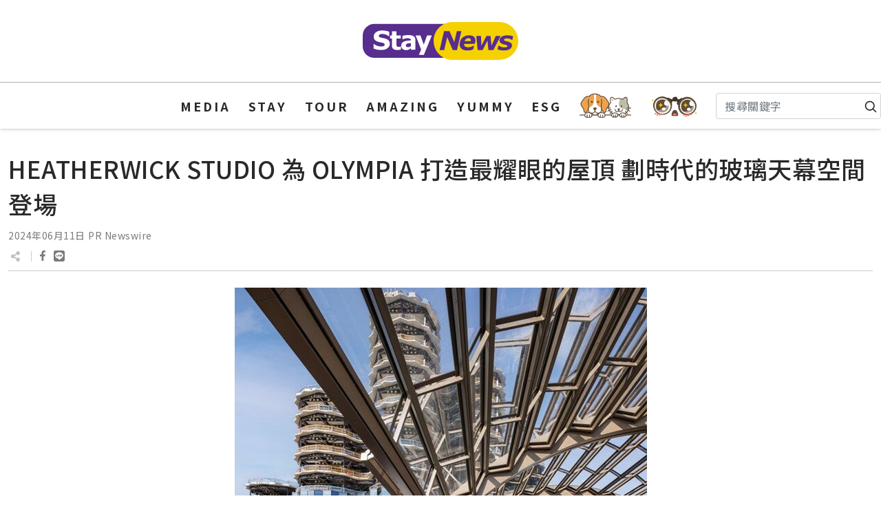

--- FILE ---
content_type: text/html; charset=utf-8
request_url: https://staynews.net/Details/other/d6cb41d810d0986e081e345980b6d858
body_size: 9123
content:

<!doctype html>
<html lang="zh-TW">
<head>
	
	<meta charset="utf-8" />
	<meta name="viewport" content="width=device-width, initial-scale=1" />
	<link rel="icon" href="/favicon.ico" type="/Images/x-icon" />
	<title>HEATHERWICK STUDIO &#28858; OLYMPIA &#25171;&#36896;&#26368;&#32768;&#30524;&#30340;&#23627;&#38914; &#21123;&#26178;&#20195;&#30340;&#29627;&#29827;&#22825;&#24149;&#31354;&#38291;&#30331;&#22580; | STAY NEWS</title>
	<link rel="alternate" href="https://staynews.net/" hreflang="zh-TW" />
	
	<meta name="robots" content="index,follow,noarchive,max-image-preview:large" />
	<meta name="description" content="- 13 &#20740;&#33521;&#37770;&#37325;&#22609;&#20659;&#32113; &#36880;&#27493;&#23526;&#29694;&#20523;&#25958;&#26368;&#26032;&#30340;&#25991;&#21270;&#21644;&#23067;&#27138;&#22320;&#27161;   &#20523;&#25958;2024&#24180;6&#26376;11&#26085; /&#32654;&#36890;&#31038;/ -- &#30001; Yoo Capital &#21644; DFl &#30332;&#23637;&#12289;&#20523;&#25958;&#26368;&#23439;&#22823;&#30340;&#37325;&#24314;&#38917;&#30446; Olympia&#65292;&#20170;&#22825;&#20844;&#24067;&#30001;&#20840;&#29699;&#30693;&#21517;&#30340; Heatherwick Studio &#35373;&#35336;&#30340;&#21123;..." />
	<meta name="keywords" content="&#32654;&#36890;&#31038;,PRNewswire,Olympia" />
	<meta name="author" content="STAY NEWS" />
	<meta name="publisher" content="STAY NEWS" />
	<meta name="classification" content="MEDIA, STAY, TOUR, AMAZING, YUMMY, PETS">
	<meta name="copyright" content="STAY NEWS">
	<meta name="distribution" content="Global">
	<meta name="language" content="zh-TW">
	
	<meta property="og:url" content="https://staynews.net/Details/other/d6cb41d810d0986e081e345980b6d858" />
	<meta property="og:type" content="article" />
	<meta property="og:title" content="HEATHERWICK STUDIO &#28858; OLYMPIA &#25171;&#36896;&#26368;&#32768;&#30524;&#30340;&#23627;&#38914; &#21123;&#26178;&#20195;&#30340;&#29627;&#29827;&#22825;&#24149;&#31354;&#38291;&#30331;&#22580;" />
	<meta property="og:description" content="HEATHERWICK STUDIO &#28858; OLYMPIA &#25171;&#36896;&#26368;&#32768;&#30524;&#30340;&#23627;&#38914; &#21123;&#26178;&#20195;&#30340;&#29627;&#29827;&#22825;&#24149;&#31354;&#38291;&#30331;&#22580;" />
	<meta property="og:image" content="https://mma.prnasia.com/media2/2434816/Canopy_at_Olympia.jpg?p=medium600" />
	<meta property="og:site_name" content="STAY NEWS">


	<link href="https://fonts.googleapis.com" rel="preconnect" crossorigin />
	
	<link href="/Content/reset.css" type="text/css" rel="stylesheet" />
	<link href="/Content/bootstrap.min.css" type="text/css" rel="stylesheet" />
	<link href="/Content/Site.css?rid=202312221439" type="text/css" rel="stylesheet" />
	

	<script src="/Scripts/jquery-3.6.3.min.js"></script>
	<script src="/Scripts/bootstrap.bundle.min.js"></script>
	
	

	
		<!-- Google Tag Manager -->
		<script>(function(w,d,s,l,i){w[l]=w[l]||[];w[l].push({'gtm.start':
		new Date().getTime(),event:'gtm.js'});var f=d.getElementsByTagName(s)[0],
		j=d.createElement(s),dl=l!='dataLayer'?'&l='+l:'';j.async=true;j.src=
		'https://www.googletagmanager.com/gtm.js?id='+i+dl;f.parentNode.insertBefore(j,f);
		})(window,document,'script','dataLayer','GTM-534KK77H');</script>
		<!-- End Google Tag Manager -->
			<!-- Google tag (gtag.js) -->
			<script async src="https://www.googletagmanager.com/gtag/js?id=G-NCQ4GE27CY"></script>
			<script>
				window.dataLayer = window.dataLayer || [];
				function gtag() { dataLayer.push(arguments); }
				gtag('js', new Date());

				gtag('config', 'G-NCQ4GE27CY');
			</script>
			<!-- Clarity tracking code for https://staynews.net -->
			<script>
			(function(c,l,a,r,i,t,y){
			c[a]=c[a]||function(){(c[a].q=c[a].q||[]).push(arguments)};
			t=l.createElement(r);t.async=1;t.src="https://www.clarity.ms/tag/"+i+"?ref=bwt";
			y=l.getElementsByTagName(r)[0];y.parentNode.insertBefore(t,y);
			})(window, document, "clarity", "script", "lyulj995sl");
			</script>
	<script>
		function defImage(obj) {
			obj.src = "/Images/def_staynews.jpg";
		}
	</script>
</head>
<body>
<!-- Google Tag Manager (noscript) -->
<noscript><iframe src="https://www.googletagmanager.com/ns.html?id=GTM-534KK77H"
height="0" width="0" style="display:none;visibility:hidden"></iframe></noscript>
<!-- End Google Tag Manager (noscript) -->

	<div class="black_bg"></div>
	<div id="menuBtn" class="menu-btn">
		<span class="line-1"></span>
		<span class="line-2"></span>
		<span class="line-3"></span>
	</div>
	<header class="justify-content-center">
		<!--Logo-->
		<h1><a href="/" title="STAY NEWS"><img decoding="async" src="/Images/logo.svg" alt="STAY NEWS" /></a></h1>
		<!--選單列-->
		

<div class="w1500">
	<ul class="nav justify-content-center align-items-center pt-2 pb-2 mb-3 mobile_menu col-12 col-lg-auto me-lg-auto justify-content-center mb-md-0">
			<li class="nav-item">
					<a class="nav-link link-style" href="/Category/media" title="MEDIA">MEDIA</a>
							</li>
			<li class="nav-item">
					<a class="nav-link link-style" href="/Category/stay" title="STAY">STAY</a>
							</li>
			<li class="nav-item">
					<a class="nav-link link-style" href="/Category/tour" title="TOUR">TOUR</a>
							</li>
			<li class="nav-item">
					<a class="nav-link link-style" href="/Category/amazing" title="AMAZING">AMAZING</a>
							</li>
			<li class="nav-item">
					<a class="nav-link link-style" href="/Category/yummy" title="YUMMY">YUMMY</a>
							</li>
			<li class="nav-item">
					<a class="nav-link link-style" href="/Category/esg" title="ESG">ESG</a>
							</li>
		<li class="nav-item">
			<a class="nav-link" href="/Category/pets" title="PETS"><img decoding="async" src="/Images/pets.svg" alt="PETS" /></a>
		</li>
		<li>
			<a class="nav-link" href="/Category/other" title="DON'T MISS ALSO"><img decoding="async" src="/Images/miss.svg" alt="DON'T MISS ALSO" /></a>
		</li>
		<li class="search">
<form action="/Tag" class="d-flex" method="post">				<div style="position: relative;width: 100%;">
					<input type="text" id="k" name="k" class="form-control me-2" aria-label="Search" maxlength="30" placeholder="搜尋關鍵字" style="padding-right: 28px;" value="" />
					<span style="position:absolute; top: 5px; right: 5px;">
						<a id="btnSearch" href="javascript:void(0)"><svg xmlns="http://www.w3.org/2000/svg" width="20" height="20" fill="none" stroke="currentColor" stroke-linecap="round" stroke-linejoin="round" stroke-width="2" role="img" viewBox="0 0 24 24"><title>Search</title><circle cx="10.5" cy="10.5" r="7.5"></circle><path d="M21 21l-5.2-5.2"></path></svg></a>
					</span>
				</div>
				<script>
					$(function () {
						function chkKeywords() {
							var k = $.trim($("#k").val());
							if (k == "" || k.length == 0) {
								$("#k").focus();
								alert("請輸入搜尋關鍵字")
								return false;
							}
						}
						$("#btnSearch").on("click", function () {
							chkKeywords();
							$("form").submit();
						});
						$("#k").on("keydown, keypress", function (e) {
							var code = (e.keyCode ? e.keyCode : e.which);
							if (code == 13) {
								chkKeywords();
							}
						});
					});
				</script>
</form>		</li>
	</ul>
</div>
	</header>
	<!--內容-->
	



<div class="News-detail">
	<div class="w1500">
		<div class="container-fluid">
			<div class="row">
				<div class="col-md-12">
					<div class="mt-4">
					</div>
					<div class="news-title py-2">HEATHERWICK STUDIO 為 OLYMPIA 打造最耀眼的屋頂 劃時代的玻璃天幕空間登場</div>
					<div class="news-date">2024&#24180;06&#26376;11&#26085;</div>
						<div class="news-post">PR Newswire</div>
					<div class="news-social pt-2">
						<img loading="lazy" decoding="async" src="/Images/share-alt.svg" alt="分享至" />
						<a href="http://www.facebook.com/share.php?u=https://staynews.net/Details/other/d6cb41d810d0986e081e345980b6d858" title="分享至Facebook (另開新視窗)"></a>
						<a href="http://line.naver.jp/R/msg/text/?https://staynews.net/Details/other/d6cb41d810d0986e081e345980b6d858" title="分享至LINE (另開新視窗)"></a>
						
						
					</div>
					<div class="news-content py-4 my-2">
						<div class="row justify-content-center">
							<div class="col-md-10">
									<figure class="featured_img">
										<img decoding="async" src="https://mma.prnasia.com/media2/2434816/Canopy_at_Olympia.jpg?p=medium600" alt="HEATHERWICK STUDIO &#28858; OLYMPIA &#25171;&#36896;&#26368;&#32768;&#30524;&#30340;&#23627;&#38914; &#21123;&#26178;&#20195;&#30340;&#29627;&#29827;&#22825;&#24149;&#31354;&#38291;&#30331;&#22580;" onerror="defImage(this)" />
									</figure>
																<p><i>- 13 億英鎊重塑傳統 逐步實現倫敦最新的文化和娛樂地標 </i></p>  <p><span class="legendSpanClass">倫敦</span><span class="legendSpanClass">2024年6月11日</span> /美通社/ -- 由 Yoo Capital 和 DFl 發展、倫敦最宏大的重建項目 <a href="https://olympia.co.uk/" target="_blank" rel="nofollow"><strong><span class="xn-location">Olympia</span></strong></a>，今天公布由全球知名的 Heatherwick Studio 設計的劃時代玻璃天幕空間。這個建築里程碑標誌著 <span class="xn-location">Olympia</span> 從展覽中心蛻變成全球文化和娛樂地標。</p>  <div id="prni_dvprnejpgea75left" dir="ltr" style="TEXT-ALIGN: center; WIDTH: 100%">   <a href="https://mma.prnasia.com/media2/2434816/Canopy_at_Olympia.jpg?p=medium600" target="_blank"><img id="prnejpgea75left" title="The Canopy at Olympia, Designed by Heatherwick Studio, Credit: Raquel Diniz" src="https://mma.prnasia.com/media2/2434816/Canopy_at_Olympia.jpg?p=medium600" alt="The Canopy at Olympia, Designed by Heatherwick Studio, Credit: Raquel Diniz" align="middle" /></a>   <br />   <span>The Canopy at Olympia, Designed by Heatherwick Studio, Credit: Raquel Diniz</span>  </div>  <p><strong>傳統與創新的完美融合</strong></p>  <p>由 <span class="xn-person">Henry Edward Coe</span> 爵士設計的展覽場地至今已有 138 年歷史，Heatherwick Studio 是次的創新設計旨在增強總體活化規劃的公眾體驗，為未來的遊客和市民打造 2.5 英畝的全新公共開放式空間，設置優質餐廳和酒吧，以及天台花園供飽覽倫敦景緻。&nbsp;</p>  <p>天幕由五個大型彎曲結構鋼拱門組成，每個拱門的跨距為 22 米，展現了團隊出色的工程技術。透明屋頂由 520 個矩形低鐵玻璃面板構成，並以列為二級登錄建築*的 Grand Hall 外觀為靈感，採用百褶玻璃設計覆蓋近 1,000 平方米的面積。設計也特意向 <span class="xn-location">Olympia</span> 標誌性的圓拱頂致敬，透過外觀設計連結建築物的悠久歷史，同時以前瞻和創新的設計實踐可持續概念，善用玻璃面板，盡量減少浪費並提高整體材料效率。&nbsp;</p>  <p><strong>YOO Group 董事長 John Hitchcox：「</strong><span class="xn-location">Olympia</span> 的轉型不僅僅是建築上的創新，在意義上是發展一個蓬勃的社區。我們很高興有機會與著名的 Heatherwick Studio 合作，實現這個大膽的構想，並很興奮向大眾展示全新天幕，這絕對是整個設計不容忽視的亮點。擎天結構將象徵 <span class="xn-location">Olympia</span> 打開歡迎的雙臂，迎接遊客進入充滿活力的全新 Olympia，探索交織不同文化和娛樂的地帶。」</p>  <p><strong>通往社區 連繫社群</strong></p>  <p>天幕結構於地面之上，向外展開，遠處看來猶如歡迎的姿態。與毗鄰的兩個二級登錄建築* Grand Hall 和 National Hall 的連續拱形建築相呼應，天幕空間從下方繁忙的漢默史密斯路清晰可見，吸引行人登上自動扶梯進行探索。為使公眾更易於探索及出入全新 Olympia，連接街道是極具重要的設計概念。&nbsp;</p>  <p>夾層樓層在綠化園景中設有公共座位，讓遊客和市民於架在 <span class="xn-location">Olympia</span> 多年的舊有傳統屋頂中，擁有全新觀景視角。高尚餐飲體驗也是發展項目的一部分，使空間融合生活品味，進一步提升 <span class="xn-location">Olympia</span> 用途，成為該社區的全新而全面核心地帶。</p>  <p><strong>Heatherwick Studio 創始人</strong>&nbsp;<strong><span class="xn-person">Thomas Heatherwick</span></strong>：「Olympia 曾經是人民的娛樂天堂，聚集於此並享受各種非凡體驗。經歷多年不同高低，我們正在努力恢復其原始的精神，讓大眾重新認識 Olympia。全新的中央天幕空間正是這個任務的核心。設計以原來展覽館的拱形玻璃屋頂為靈感，它將領先全球，重新定義公共空間。所有人都可以使用，不論您是到新劇院觀賞表演、在附近的辦公室工作，還是純粹經過。」</p>  <p>重建完成後，Olympia 將成為全球活動、娛樂和創新的巨頭。由 Heatherwick Studio 和 SPPARC 共同設計的重建項目獨一無二，務求把標誌性展覽場地完美結合包羅萬有的非凡體驗，包括兩家世界級酒店；30 多家風味絕佳的餐廳；AEG Presents 管理的音樂場地；Trafalgar Entertainment Group 打造的頂尖劇院；與 BRIT School 合作的 Wetherby Performing Arts School，以及最先進的辦公室。重建後多樣化又充滿活力，預計 <span class="xn-location">Olympia</span> 每年將吸引超過 1 千萬名遊客，勢必成為倫敦必訪的景點。</p>  <p><strong>DFl 創始合作夥伴 Frank RoccoGrande：</strong>「Olympia 擁有 138 年的悠久歷史，這個場地具有巨大潛力等待發掘。經過多年的重建工作，Heatherwick Studio 極具前瞻性的天幕設計是 <span class="xn-location">Olympia</span> 的重要里程碑，展示其真正潛力。我們很高興能參與這次的轉型工程，見證其蛻變。Olympia 集各種文化體驗、休閒和商業項目於一身，是倫敦市中心不可或缺的地標。這是一個難得一遇的投資機會。」</p>  <p><strong>有關更多信息，請瀏覽網站 <a href="https://olympia.co.uk/" target="_blank" rel="nofollow">Olympia.co.uk</a> &nbsp;</strong></p>  <div id="prni_dvprnejpgff0aleft" dir="ltr" style="TEXT-ALIGN: center; WIDTH: 100%">   <a href="https://mma.prnasia.com/media2/2434817/Olympia_Masterplan.jpg?p=medium600" target="_blank"><img id="prnejpgff0aleft" title="Olympia Masterplan" src="https://mma.prnasia.com/media2/2434817/Olympia_Masterplan.jpg?p=medium600" alt="Olympia Masterplan" align="middle" /></a>   <br />   <span>Olympia Masterplan</span>  </div>  <p>&nbsp;</p>
									<p>新聞來源：PR Newswire</p>
									<p style="font-size: 0.825rem; border: 1px dashed #CCC; color: #999; padding: 10px 15px; margin-top: 25px; border-radius: 10px;">以上新聞投稿內容由PR Newswire 美通社全權自負責任，若有涉及任何違反法令、違反本網站會員條款、有侵害第三人權益之虞，將一概由PR Newswire 美通社承擔法律及損害賠償之責任，與 StayNews 無關。</p>
							</div>
						</div>
								<div class="news_tags mt-4 mb-1">
									<span>關鍵字</span>
									<a href="/Tag?k=%E7%BE%8E%E9%80%9A%E7%A4%BE" title="美通社" class="tag">美通社</a> <a href="/Tag?k=PRNewswire" title="PRNewswire" class="tag">PRNewswire</a> <a href="/Tag?k=Olympia" title="Olympia" class="tag">Olympia</a>
								</div>

					</div>
				</div>
			</div>
		</div>
	</div>
</div>
<div class="mt-4">
	<div class="w1500">
		<div class="container-fluid">
			<div class="row">
					<div class="col-md-12">
						<div class="Next-page my-1">
							<span>上一則</span><a href="/Details/other/d504d4120d8021d586702d6a3beac9a4" title="大疆在珠穆朗瑪峰完成全球首次無人機運輸測試">大疆在珠穆朗瑪峰完成全球首次無人機運輸測試</a>
						</div>
					</div>
									<div class="col-md-12">
						<div class="Next-page my-1">
							<span>下一則</span><a href="/Details/other/8cafa983bcf3f20fb381590a0f183a0d" title="THE GLEN GRANT 格蘭冠 推出「GLASSHOUSE 系列」：全新的尊貴系列，其中包括永久產品組合中最陳年的單一麥芽蘇格蘭威士忌">THE GLEN GRANT 格蘭冠 推出「GLASSHOUSE 系列」：全新的尊貴系列，其中包括永久產品組合中最陳年的單一麥芽蘇格蘭威士忌</a>
						</div>
					</div>
			</div>
			
		</div>
	</div>
</div>


	
	<script>
		$(function () {
			$(".news-content a").prop("target", "_blank");
		});
	</script>

	<!--footer-->
	<footer class="mt-4">
		<div class="footer-Contact">
			<div class="w1500">
				<div class="d-flex flex-wrap justify-content-between align-items-center py-3 my-4">
					<div class="col-md-4 d-flex align-items-center">
						<h1><a href="/" title="Stay News"><img decoding="async" src="/Images/logo.svg" alt="Stay News" /></a></h1>
					</div>
					<div class="col-md-4 justify-content-end list-unstyled d-flex flex-column Contact">
						
						<span>聯繫信箱 : <a href="mailto:service@staynews.net">service@staynews.net</a></span>

					</div>
				</div>
			</div>
		</div>
		<p class="footer-Copyright text-center">版權所有 不得轉載 © 2026 Stay News. All Rights Reserved.</p>
	</footer>
	<script>
		$("#menuBtn").click(function () {
			$(this).toggleClass("active");
			$(".mobile_menu").toggleClass("focus");
			$(".black_bg").fadeToggle();
		});
		$(".black_bg").click(function () {
			$("#menuBtn").click();
		});
		$(window).resize(function () {
			var ww = $(window).width();

			if (ww > 1280) {
				$(".black_bg").fadeOut();
				$("#menuBtn").removeClass("active");
				$(".mobile_menu").removeClass("focus");
			}
		});
		$(".menu ul li > a").each(function () {
			$(this).click(function () {
				var ww = $(window).width();
				if (ww < 1280) {
					$(this).next().fadeToggle();
				}
			});
		});
	</script>
	
	
</body>
</html>


--- FILE ---
content_type: image/svg+xml
request_url: https://staynews.net/Images/facebook.svg
body_size: -8
content:
<svg xmlns="http://www.w3.org/2000/svg" width="9.674" height="18.062" viewBox="0 0 9.674 18.062">
  <path id="Icon_awesome-facebook-f" data-name="Icon awesome-facebook-f" d="M10.649,10.16l.5-3.269H8.014V4.77A1.634,1.634,0,0,1,9.857,3h1.426V.221A17.388,17.388,0,0,0,8.752,0C6.169,0,4.481,1.566,4.481,4.4V6.891H1.609V10.16H4.481v7.9H8.014v-7.9Z" transform="translate(-1.609)" fill="#7a7a7a"/>
</svg>


--- FILE ---
content_type: image/svg+xml
request_url: https://staynews.net/Images/logo.svg
body_size: 3881
content:
<?xml version="1.0" encoding="utf-8"?>
<!-- Generator: Adobe Illustrator 25.4.1, SVG Export Plug-In . SVG Version: 6.00 Build 0)  -->
<svg version="1.1" id="圖層_1" xmlns="http://www.w3.org/2000/svg" xmlns:xlink="http://www.w3.org/1999/xlink" x="0px" y="0px"
	 width="226px" height="55.1px" viewBox="0 0 226 55.1" style="enable-background:new 0 0 226 55.1;" xml:space="preserve">
<style type="text/css">
	.st0{fill:#572D8D;}
	.st1{fill:#F5D100;}
	.st2{fill:#FFFFFF;}
</style>
<g>
	<path class="st0" d="M182.5,52.3H16.9C7.6,52.3,0,44.7,0,35.4V19.7C0,10.4,7.6,2.8,16.9,2.8h165.6c9.3,0,16.9,7.6,16.9,16.9v15.7
		C199.4,44.7,191.8,52.3,182.5,52.3z"/>
	<path class="st1" d="M198.5,55.1h-67.9c-15.2,0-27.6-12.3-27.6-27.6l0,0C103,12.3,115.3,0,130.5,0h67.9C213.7,0,226,12.3,226,27.6
		l0,0C226,42.8,213.7,55.1,198.5,55.1z"/>
	<g>
		<path class="st2" d="M39.4,31.7c0,2.7-1.2,4.9-3.5,6.6s-5.4,2.5-9.4,2.5c-2.3,0-4.3-0.2-6-0.6c-1.7-0.4-3.3-0.9-4.8-1.5v-6.6h0.8
			c1.5,1.2,3.1,2.1,4.9,2.7s3.6,0.9,5.3,0.9c0.4,0,1,0,1.7-0.1s1.3-0.2,1.7-0.4c0.5-0.2,1-0.5,1.3-0.8c0.4-0.3,0.5-0.8,0.5-1.5
			c0-0.6-0.3-1.1-0.8-1.6c-0.5-0.4-1.3-0.8-2.3-1s-2.1-0.5-3.3-0.7c-1.2-0.2-2.2-0.5-3.3-0.8c-2.3-0.8-4-1.8-5-3.1S16,22.9,16,21
			c0-2.6,1.2-4.7,3.5-6.3s5.3-2.4,8.9-2.4c1.8,0,3.6,0.2,5.4,0.5c1.8,0.4,3.3,0.8,4.6,1.3v6.4h-0.8c-1.1-0.9-2.5-1.6-4.1-2.2
			c-1.6-0.6-3.3-0.9-4.9-0.9c-0.6,0-1.2,0-1.8,0.1S25.6,17.7,25,18c-0.5,0.2-0.9,0.5-1.2,0.8c-0.3,0.4-0.5,0.8-0.5,1.3
			c0,0.7,0.3,1.3,0.8,1.7c0.6,0.4,1.6,0.7,3.2,1.1c1,0.2,2,0.4,2.9,0.6s1.9,0.5,3,0.8c2.1,0.7,3.7,1.6,4.7,2.8
			C38.9,28.3,39.4,29.8,39.4,31.7z"/>
		<path class="st2" d="M55.3,40.2c-0.7,0.2-1.5,0.3-2.3,0.4c-0.8,0.1-1.8,0.2-2.9,0.2c-2.6,0-4.5-0.5-5.8-1.6s-1.9-2.8-1.9-5.4v-9.7
			h-2.7v-4.5h2.7v-6h6.7v6h6.2v4.5h-6.2v7.4c0,0.7,0,1.4,0,1.9s0.1,1,0.3,1.5c0.2,0.4,0.5,0.8,0.9,1c0.4,0.3,1.1,0.4,1.9,0.4
			c0.3,0,0.8-0.1,1.4-0.2c0.6-0.1,1-0.3,1.2-0.4h0.6v4.5H55.3z"/>
		<path class="st2" d="M70,38.2c-0.4,0.3-0.8,0.6-1.3,1s-1,0.7-1.5,0.9c-0.7,0.3-1.3,0.5-2,0.7c-0.7,0.1-1.5,0.2-2.3,0.2
			c-2,0-3.6-0.6-5-1.8c-1.3-1.2-2-2.8-2-4.7c0-1.5,0.3-2.8,1-3.7c0.7-1,1.6-1.7,2.9-2.3c1.2-0.6,2.8-1,4.6-1.2s3.7-0.4,5.7-0.5v-0.1
			c0-1.1-0.5-1.9-1.4-2.4c-0.9-0.4-2.3-0.7-4.2-0.7c-1.1,0-2.3,0.2-3.5,0.6s-2.1,0.7-2.7,0.9h-0.6v-5c0.7-0.2,1.9-0.4,3.4-0.7
			c1.6-0.3,3.2-0.4,4.8-0.4c3.8,0,6.5,0.6,8.2,1.8c1.7,1.2,2.5,3,2.5,5.5v14.2H70V38.2z M70,35v-4.3c-0.9,0.1-1.9,0.2-2.9,0.3
			c-1.1,0.1-1.8,0.3-2.4,0.5c-0.7,0.2-1.2,0.5-1.5,0.9s-0.5,0.9-0.5,1.6c0,0.4,0,0.8,0.1,1.1s0.3,0.5,0.6,0.8c0.3,0.2,0.6,0.4,1,0.5
			s1,0.2,1.9,0.2c0.7,0,1.3-0.1,2-0.4C68.9,35.8,69.5,35.4,70,35z"/>
		<path class="st2" d="M88.7,33l4.8-13.5h6.9L88.8,48h-7.2l3.3-7.8l-8.1-20.7h7L88.7,33z"/>
	</g>
	<g>
		<path class="st0" d="M136.9,41h-6.1l-8.1-19.1L118.3,41h-6.6l6.4-27.6h8l6.9,16l3.7-16h6.6L136.9,41z"/>
		<path class="st0" d="M151.9,41.5c-3.6,0-6.3-0.8-8.2-2.4c-1.9-1.6-2.9-3.7-2.9-6.5c0-1.9,0.3-3.6,0.9-5.2c0.6-1.6,1.5-3,2.7-4.2
			c1.1-1.2,2.6-2.1,4.3-2.8c1.7-0.7,3.6-1,5.6-1c3.1,0,5.4,0.6,7,1.9s2.4,3.1,2.4,5.6c0,0.8-0.1,1.7-0.3,2.5s-0.4,1.6-0.7,2.4h-15.5
			c0,0.1,0,0.1,0,0.2c0,0.1,0,0.1,0,0.2c0,1.4,0.5,2.6,1.5,3.4c1,0.8,2.6,1.2,4.7,1.2c1.5,0,2.8-0.2,4.2-0.7c1.3-0.5,2.4-1,3.4-1.6
			h0.7l-1.2,5.4c-1.3,0.6-2.7,1-4.1,1.3C155,41.4,153.5,41.5,151.9,41.5z M157,27.9c0-0.2,0.1-0.4,0.1-0.6s0-0.4,0-0.6
			c0-1-0.3-1.7-0.9-2.3c-0.6-0.5-1.5-0.8-2.6-0.8c-1.4,0-2.5,0.4-3.5,1.1c-0.9,0.7-1.6,1.8-2.1,3.1L157,27.9L157,27.9z"/>
		<path class="st0" d="M200.5,20.1L189.7,41h-7.1l-1.4-14.1l-7,14.1H167l-2-20.8h6.8l0.6,14.3l7.4-14.3h5.9l1.3,14.3l6.4-14.3h7.1
			V20.1z"/>
		<path class="st0" d="M204.9,41.5c-1.8,0-3.5-0.2-5.2-0.5s-2.9-0.7-3.8-1.2l1.3-5.5h0.6c0.3,0.2,0.6,0.5,1,0.8s1,0.6,1.8,0.9
			c0.7,0.3,1.4,0.5,2.3,0.7c0.9,0.2,1.8,0.3,2.8,0.3c1.5,0,2.6-0.2,3.4-0.5c0.7-0.3,1.1-0.8,1.1-1.5c0-0.5-0.3-0.9-0.8-1.1
			c-0.5-0.3-1.6-0.6-3.3-1c-2.8-0.7-4.8-1.4-5.8-2.4c-1-0.9-1.6-2.1-1.6-3.5c0-2.3,1.1-4.2,3.2-5.6c2.1-1.4,4.9-2,8.5-2
			c1.6,0,3.1,0.2,4.7,0.5c1.6,0.3,2.7,0.7,3.4,1l-1.2,5.3h-0.6c-0.9-0.7-1.9-1.2-3.2-1.7s-2.5-0.6-3.8-0.6c-1.4,0-2.5,0.2-3.3,0.5
			s-1.1,0.9-1.1,1.6c0,0.5,0.3,1,1,1.3s1.7,0.6,3.1,0.9c2.6,0.6,4.5,1.3,5.7,2.2c1.2,0.9,1.7,2.1,1.7,3.6c0,2.3-1.1,4.2-3.2,5.5
			C211.4,40.9,208.5,41.5,204.9,41.5z"/>
	</g>
</g>
</svg>


--- FILE ---
content_type: image/svg+xml
request_url: https://staynews.net/Images/line.svg
body_size: 1042
content:
<svg xmlns="http://www.w3.org/2000/svg" width="19.062" height="19.062" viewBox="0 0 19.062 19.062">
  <path id="Icon_awesome-line" data-name="Icon awesome-line" d="M11.577,9.577V12.6a.134.134,0,0,1-.136.136h-.485a.141.141,0,0,1-.111-.055L9.458,10.811v1.8a.134.134,0,0,1-.136.136H8.837a.134.134,0,0,1-.136-.136V9.581a.134.134,0,0,1,.136-.136h.481a.128.128,0,0,1,.111.06l1.387,1.872v-1.8a.134.134,0,0,1,.136-.136h.485a.135.135,0,0,1,.14.132ZM8.088,9.441H7.6a.134.134,0,0,0-.136.136V12.6a.134.134,0,0,0,.136.136h.485a.134.134,0,0,0,.136-.136V9.577a.137.137,0,0,0-.136-.136Zm-1.17,2.536H5.6v-2.4a.134.134,0,0,0-.136-.136H4.974a.134.134,0,0,0-.136.136V12.6a.125.125,0,0,0,.038.094.144.144,0,0,0,.094.038H6.914A.134.134,0,0,0,7.05,12.6v-.485A.136.136,0,0,0,6.918,11.976ZM14.13,9.441H12.186a.137.137,0,0,0-.136.136V12.6a.137.137,0,0,0,.136.136H14.13a.134.134,0,0,0,.136-.136v-.485a.134.134,0,0,0-.136-.136H12.807V11.47H14.13a.134.134,0,0,0,.136-.136v-.489a.134.134,0,0,0-.136-.136H12.807V10.2H14.13a.134.134,0,0,0,.136-.136V9.577A.143.143,0,0,0,14.13,9.441Zm4.931-3.714V17.865a3.466,3.466,0,0,1-3.476,3.446H3.446A3.468,3.468,0,0,1,0,17.835V5.7A3.468,3.468,0,0,1,3.476,2.25H15.615A3.466,3.466,0,0,1,19.062,5.726Zm-2.621,5.216c0-3.106-3.115-5.633-6.94-5.633s-6.94,2.527-6.94,5.633c0,2.783,2.468,5.114,5.8,5.557.813.174.719.472.536,1.566-.03.174-.14.685.6.374a22.427,22.427,0,0,0,5.455-4.029A5.027,5.027,0,0,0,16.441,10.943Z" transform="translate(0 -2.25)" fill="#7a7a7a"/>
</svg>


--- FILE ---
content_type: image/svg+xml
request_url: https://staynews.net/Images/share-alt.svg
body_size: -46
content:
<svg xmlns="http://www.w3.org/2000/svg" width="12.611" height="14.413" viewBox="0 0 12.611 14.413">
  <path id="Icon_awesome-share-alt" data-name="Icon awesome-share-alt" d="M9.909,9.008A2.691,2.691,0,0,0,8.226,9.6l-2.885-1.8a2.718,2.718,0,0,0,0-1.173l2.885-1.8a2.7,2.7,0,1,0-.955-1.528l-2.885,1.8a2.7,2.7,0,1,0,0,4.228l2.885,1.8A2.7,2.7,0,1,0,9.909,9.008Z" fill="#c1c1c1"/>
</svg>


--- FILE ---
content_type: image/svg+xml
request_url: https://staynews.net/Images/pets.svg
body_size: 20483
content:
<svg xmlns="http://www.w3.org/2000/svg" width="75" height="34.961" viewBox="0 0 75 34.961">
  <g id="组_127" data-name="组 127" transform="translate(-531.743 -1578.233)">
    <g id="组_66" data-name="组 66" transform="translate(531.743 1608.658)">
      <path id="路径_86" data-name="路径 86" d="M606.177,1959.188H532.308a.565.565,0,0,1,0-1.131h73.869a.565.565,0,0,1,0,1.131Z" transform="translate(-531.743 -1958.057)" fill="#604c39"/>
    </g>
    <g id="组_97" data-name="组 97" transform="translate(570.741 1582.911)">
      <g id="组_69" data-name="组 69" transform="translate(3.348 0.571)">
        <g id="组_67" data-name="组 67">
          <path id="路径_87" data-name="路径 87" d="M1087.037,1651.606c.672-3.594.223-6.878-.862-7.563-.851-.538-2.066-.653-5.436,2.744a13.489,13.489,0,0,0-11.4,0c-3.37-3.4-4.584-3.282-5.436-2.744-1.086.686-1.534,3.97-.862,7.563a11.219,11.219,0,0,0-2.658,6.864c0,6.5,5.989,10.6,14.653,10.6s14.653-4.1,14.653-10.6A11.218,11.218,0,0,0,1087.037,1651.606Z" transform="translate(-1060.388 -1643.756)" fill="#fff"/>
        </g>
        <g id="组_68" data-name="组 68" transform="translate(14.808)">
          <path id="路径_88" data-name="路径 88" d="M1259.749,1658.47a11.217,11.217,0,0,0-2.657-6.864c.672-3.594.223-6.878-.862-7.563-.852-.538-2.066-.653-5.436,2.744a14.947,14.947,0,0,0-3.906-1.129c-2.416,9.218-4.568,14.792,12.279,16.125A9.408,9.408,0,0,0,1259.749,1658.47Z" transform="translate(-1245.251 -1643.756)" fill="#bdbdac"/>
        </g>
      </g>
      <g id="组_87" data-name="组 87" transform="translate(0 0)">
        <g id="组_70" data-name="组 70" transform="translate(2.782)">
          <path id="路径_89" data-name="路径 89" d="M1068.55,1663.077c-4.408,0-8.178-1.025-10.9-2.965a9.74,9.74,0,0,1-4.315-8.2,11.586,11.586,0,0,1,2.622-7.012c-.547-3.176-.332-6.949,1.161-7.892,1.2-.757,2.664-.6,5.866,2.553a13.965,13.965,0,0,1,11.138,0c3.2-3.157,4.669-3.31,5.867-2.553,1.493.943,1.709,4.716,1.161,7.892a11.585,11.585,0,0,1,2.621,7.012,9.74,9.74,0,0,1-4.315,8.2C1076.728,1662.052,1072.957,1663.077,1068.55,1663.077Zm-10.218-25.309a1.057,1.057,0,0,0-.614.2c-.715.452-1.292,3.326-.608,6.982a.565.565,0,0,1-.113.456,10.578,10.578,0,0,0-2.535,6.512,8.651,8.651,0,0,0,3.84,7.275c2.533,1.8,6.077,2.756,10.248,2.756s7.715-.953,10.248-2.756a8.651,8.651,0,0,0,3.84-7.275,10.578,10.578,0,0,0-2.534-6.512.565.565,0,0,1-.113-.456c.684-3.655.107-6.53-.608-6.982-.417-.263-1.285-.811-4.733,2.665a.565.565,0,0,1-.629.119,12.925,12.925,0,0,0-10.941,0,.565.565,0,0,1-.629-.119C1060.112,1638.274,1058.961,1637.767,1058.332,1637.767Z" transform="translate(-1053.331 -1636.631)" fill="#604c39"/>
        </g>
        <g id="组_74" data-name="组 74" transform="translate(12.22 16.771)">
          <g id="组_71" data-name="组 71" transform="translate(4.023)">
            <path id="路径_90" data-name="路径 90" d="M1223.761,1848.382l.843-.812a.913.913,0,0,0-.634-1.571h-1.687a.913.913,0,0,0-.634,1.571l.843.813A.913.913,0,0,0,1223.761,1848.382Z" transform="translate(-1221.369 -1845.999)" fill="#604c39"/>
          </g>
          <g id="组_72" data-name="组 72" transform="translate(0 0.993)">
            <path id="路径_91" data-name="路径 91" d="M1174.469,1862.57a3.287,3.287,0,0,1-3.323-3.6.565.565,0,1,1,1.13,0c0,1.549.82,2.473,2.193,2.473a1.7,1.7,0,0,0,1.893-1.789.565.565,0,0,1,1.13,0A2.815,2.815,0,0,1,1174.469,1862.57Z" transform="translate(-1171.146 -1858.401)" fill="#604c39"/>
          </g>
          <g id="组_73" data-name="组 73" transform="translate(5.216 0.993)">
            <path id="路径_92" data-name="路径 92" d="M1239.287,1862.57a2.815,2.815,0,0,1-3.023-2.919.565.565,0,0,1,1.13,0,1.7,1.7,0,0,0,1.893,1.789c1.373,0,2.193-.925,2.193-2.473a.565.565,0,1,1,1.13,0A3.286,3.286,0,0,1,1239.287,1862.57Z" transform="translate(-1236.264 -1858.401)" fill="#604c39"/>
          </g>
        </g>
        <g id="组_77" data-name="组 77" transform="translate(12.938 12.367)">
          <g id="组_75" data-name="组 75">
            <circle id="椭圆_5" data-name="椭圆 5" cx="1.194" cy="1.194" r="1.194" fill="#604c39"/>
          </g>
          <g id="组_76" data-name="组 76" transform="translate(7.738)">
            <circle id="椭圆_6" data-name="椭圆 6" cx="1.194" cy="1.194" r="1.194" fill="#604c39"/>
          </g>
        </g>
        <g id="组_84" data-name="组 84" transform="translate(0 15.489)">
          <g id="组_78" data-name="组 78">
            <path id="路径_93" data-name="路径 93" d="M1019.162,1831.554a.565.565,0,0,1-.156-1.109,14.091,14.091,0,0,1,5.682-.292.565.565,0,1,1-.128,1.123,12.9,12.9,0,0,0-5.242.255A.564.564,0,0,1,1019.162,1831.554Z" transform="translate(-1018.597 -1829.994)" fill="#604c39"/>
          </g>
          <g id="组_79" data-name="组 79" transform="translate(1.49 2.543)">
            <path id="路径_94" data-name="路径 94" d="M1037.762,1865.2a.565.565,0,0,1-.375-.989,9.382,9.382,0,0,1,5.135-2.459.565.565,0,0,1,.192,1.114,8.262,8.262,0,0,0-4.578,2.192A.564.564,0,0,1,1037.762,1865.2Z" transform="translate(-1037.197 -1861.743)" fill="#604c39"/>
          </g>
          <g id="组_80" data-name="组 80" transform="translate(4.774 4.775)">
            <path id="路径_95" data-name="路径 95" d="M1078.756,1894.54a.566.566,0,0,1-.515-.8,10.212,10.212,0,0,1,3.148-4.024.565.565,0,1,1,.695.892,9.122,9.122,0,0,0-2.812,3.595A.566.566,0,0,1,1078.756,1894.54Z" transform="translate(-1078.191 -1889.6)" fill="#604c39"/>
          </g>
          <g id="组_81" data-name="组 81" transform="translate(29.409)">
            <path id="路径_96" data-name="路径 96" d="M1391.771,1831.554a.564.564,0,0,1-.156-.022,12.9,12.9,0,0,0-5.242-.255.565.565,0,0,1-.128-1.123,14.091,14.091,0,0,1,5.682.292.565.565,0,0,1-.156,1.109Z" transform="translate(-1385.744 -1829.994)" fill="#604c39"/>
          </g>
          <g id="组_82" data-name="组 82" transform="translate(28.524 2.543)">
            <path id="路径_97" data-name="路径 97" d="M1380.118,1865.2a.563.563,0,0,1-.374-.142,8.262,8.262,0,0,0-4.578-2.192.565.565,0,0,1,.192-1.114,9.382,9.382,0,0,1,5.136,2.459.565.565,0,0,1-.375.989Z" transform="translate(-1374.696 -1861.742)" fill="#604c39"/>
          </g>
          <g id="组_83" data-name="组 83" transform="translate(27.117 4.775)">
            <path id="路径_98" data-name="路径 98" d="M1360.675,1894.541a.565.565,0,0,1-.516-.334,9.121,9.121,0,0,0-2.812-3.595.565.565,0,0,1,.695-.892,10.211,10.211,0,0,1,3.148,4.024.566.566,0,0,1-.516.8Z" transform="translate(-1357.129 -1889.601)" fill="#604c39"/>
          </g>
        </g>
        <g id="组_85" data-name="组 85" transform="translate(7.382 2.895)">
          <path id="路径_99" data-name="路径 99" d="M1113.89,1674.393c-1.513-1.624-2.154-1.8-2.569-1.512-.492.342-.684,2.013-.494,3.826A16.992,16.992,0,0,1,1113.89,1674.393Z" transform="translate(-1110.754 -1672.767)" fill="#fbb09f"/>
        </g>
        <g id="组_86" data-name="组 86" transform="translate(25.484 2.895)">
          <path id="路径_100" data-name="路径 100" d="M1339.808,1676.708c.19-1.813,0-3.484-.494-3.826-.415-.289-1.057-.112-2.569,1.512A17.007,17.007,0,0,1,1339.808,1676.708Z" transform="translate(-1336.745 -1672.767)" fill="#fbb09f"/>
        </g>
      </g>
      <g id="组_96" data-name="组 96" transform="translate(6.939 22.704)">
        <g id="组_91" data-name="组 91">
          <g id="组_88" data-name="组 88">
            <path id="路径_101" data-name="路径 101" d="M1121.476,1930.129c0-1.658-2.059-3-4.6-3s-4.6,1.344-4.6,3h0a3.083,3.083,0,0,0,3.083,3.083h3.03a3.083,3.083,0,0,0,3.083-3.083Z" transform="translate(-1111.715 -1926.561)" fill="#fff"/>
            <path id="路径_102" data-name="路径 102" d="M1111.9,1927.285h-3.03a3.653,3.653,0,0,1-3.648-3.648c0-2,2.268-3.568,5.163-3.568s5.164,1.567,5.164,3.568A3.653,3.653,0,0,1,1111.9,1927.285Zm-1.515-6.086c-2.186,0-4.033,1.116-4.033,2.438a2.521,2.521,0,0,0,2.518,2.518h3.03a2.521,2.521,0,0,0,2.518-2.518C1114.419,1922.316,1112.573,1921.2,1110.386,1921.2Z" transform="translate(-1105.223 -1920.069)" fill="#604c39"/>
          </g>
          <g id="组_89" data-name="组 89" transform="translate(3.065 3.003)">
            <path id="路径_103" data-name="路径 103" d="M1144.057,1961.768a.565.565,0,0,1-.565-.565v-3.083a.565.565,0,1,1,1.13,0v3.083A.565.565,0,0,1,1144.057,1961.768Z" transform="translate(-1143.492 -1957.554)" fill="#604c39"/>
          </g>
          <g id="组_90" data-name="组 90" transform="translate(6.131 3.003)">
            <path id="路径_104" data-name="路径 104" d="M1182.325,1961.768a.565.565,0,0,1-.565-.565v-3.083a.565.565,0,1,1,1.13,0v3.083A.565.565,0,0,1,1182.325,1961.768Z" transform="translate(-1181.76 -1957.554)" fill="#604c39"/>
          </g>
        </g>
        <g id="组_95" data-name="组 95" transform="translate(11.797)">
          <g id="组_92" data-name="组 92">
            <path id="路径_105" data-name="路径 105" d="M1268.751,1930.129c0-1.658-2.059-3-4.6-3s-4.6,1.344-4.6,3h0a3.083,3.083,0,0,0,3.083,3.083h3.03a3.083,3.083,0,0,0,3.083-3.083Z" transform="translate(-1258.99 -1926.561)" fill="#fff"/>
            <path id="路径_106" data-name="路径 106" d="M1259.176,1927.285h-3.03a3.653,3.653,0,0,1-3.648-3.648c0-2,2.268-3.568,5.163-3.568s5.163,1.567,5.163,3.568A3.653,3.653,0,0,1,1259.176,1927.285Zm-1.515-6.086c-2.186,0-4.033,1.116-4.033,2.438a2.521,2.521,0,0,0,2.518,2.518h3.03a2.521,2.521,0,0,0,2.518-2.518C1261.694,1922.316,1259.847,1921.2,1257.661,1921.2Z" transform="translate(-1252.498 -1920.069)" fill="#604c39"/>
          </g>
          <g id="组_93" data-name="组 93" transform="translate(3.065 3.003)">
            <path id="路径_107" data-name="路径 107" d="M1291.332,1961.768a.565.565,0,0,1-.565-.565v-3.083a.565.565,0,0,1,1.131,0v3.083A.565.565,0,0,1,1291.332,1961.768Z" transform="translate(-1290.767 -1957.554)" fill="#604c39"/>
          </g>
          <g id="组_94" data-name="组 94" transform="translate(6.131 3.003)">
            <path id="路径_108" data-name="路径 108" d="M1329.6,1961.768a.565.565,0,0,1-.565-.565v-3.083a.565.565,0,1,1,1.13,0v3.083A.565.565,0,0,1,1329.6,1961.768Z" transform="translate(-1329.036 -1957.554)" fill="#604c39"/>
          </g>
        </g>
      </g>
    </g>
    <g id="组_125" data-name="组 125" transform="translate(533.222 1578.233)">
      <g id="组_102" data-name="组 102" transform="translate(0.571 0.565)">
        <g id="组_98" data-name="组 98" transform="translate(21.491 0.09)">
          <path id="路径_109" data-name="路径 109" d="M834.066,1608.117c-2.483-5.174-10.8-2.084-7.8-21.7,5.343.55,6.478,3.523,6.478,3.523,6.708-1.255,8.43,4.789,11.007,7.887s.015,6.451-1.941,8.81a7.741,7.741,0,0,0-1.326,4.266c-.245,3.192-3.8,2.928-5.664-.822a10.993,10.993,0,0,1-.659-1.643C834.126,1608.335,834.1,1608.226,834.066,1608.117Z" transform="translate(-825.624 -1586.419)" fill="#eda250"/>
        </g>
        <g id="组_99" data-name="组 99" transform="translate(10.658)">
          <path id="路径_110" data-name="路径 110" d="M695.585,1613.062h-.019c-3.248,0-5.181-2.363-5.181-5.585.045-.132.083-.264.121-.4,2.483-5.174,10.8-2.084,7.8-21.7a17.593,17.593,0,0,1,3.561,0c-3,19.614,5.313,16.524,7.8,21.7.03.109.06.219.1.324l-.019,0c0,3.222-1.892,5.656-5.14,5.656h-.019a4.152,4.152,0,0,1-4.5-4.326A4.149,4.149,0,0,1,695.585,1613.062Z" transform="translate(-690.385 -1585.29)" fill="#fff"/>
        </g>
        <g id="组_100" data-name="组 100" transform="translate(15.858 23.446)">
          <path id="路径_111" data-name="路径 111" d="M764.3,1882.32c-.143,1.172-1.862,2.653-4.5,2.653s-4.352-1.481-4.5-2.653a4.149,4.149,0,0,0,4.5-4.326A4.152,4.152,0,0,0,764.3,1882.32Z" transform="translate(-755.305 -1877.994)" fill="#fff"/>
        </g>
        <g id="组_101" data-name="组 101" transform="translate(0 0.09)">
          <path id="路径_112" data-name="路径 112" d="M568.112,1608.117c-.038.136-.075.268-.121.4a11.3,11.3,0,0,1-.637,1.568c-1.865,3.749-5.419,4.013-5.664.822a7.772,7.772,0,0,0-1.326-4.266c-1.956-2.359-4.522-5.713-1.945-8.81s4.3-9.142,11.011-7.887c0,0,1.13-2.973,6.478-3.523C578.912,1606.033,570.6,1602.943,568.112,1608.117Z" transform="translate(-557.333 -1586.419)" fill="#eda250"/>
        </g>
      </g>
      <g id="组_111" data-name="组 111" transform="translate(0 0)">
        <g id="组_103" data-name="组 103">
          <path id="路径_113" data-name="路径 113" d="M585.183,1606.147c-1.341,0-3.045-.984-4.218-3.342a11.642,11.642,0,0,1-.69-1.716c-.043-.122-.077-.244-.107-.353a18.469,18.469,0,0,1-.089-7.824c.335-2.39.624-4.453-.417-5.981a.565.565,0,1,1,.934-.637c1.287,1.889.955,4.262.6,6.775a17.569,17.569,0,0,0,.058,7.363c.029.1.055.2.086.287l.007.021a10.493,10.493,0,0,0,.626,1.559c1,2.017,2.508,2.881,3.475,2.692.649-.127,1.047-.716,1.119-1.661a8.386,8.386,0,0,1,1.455-4.583c2.1-2.527,4.145-5.444,1.942-8.088a23.951,23.951,0,0,1-1.689-2.432c-1.932-3.033-3.931-6.168-8.78-5.261a.565.565,0,0,1-.632-.354c-.042-.1-1.123-2.66-6.007-3.163a15.956,15.956,0,0,0-1.725-.087,15.788,15.788,0,0,0-1.717.087c-4.891.5-5.97,3.058-6.013,3.167a.56.56,0,0,1-.63.35c-4.849-.907-6.847,2.227-8.78,5.258a23.9,23.9,0,0,1-1.693,2.435c-2.2,2.644-.149,5.561,1.945,8.088a8.421,8.421,0,0,1,1.455,4.583c.072.945.47,1.534,1.119,1.661.968.188,2.472-.675,3.475-2.69a10.673,10.673,0,0,0,.6-1.488l0-.011c.042-.121.078-.248.111-.368a17.57,17.57,0,0,0,.058-7.368c-.352-2.511-.685-4.884.6-6.771a.565.565,0,0,1,.935.636c-1.039,1.527-.75,3.59-.415,5.978a18.468,18.468,0,0,1-.089,7.83c-.037.132-.077.275-.128.424a11.973,11.973,0,0,1-.666,1.64c-1.174,2.359-2.878,3.344-4.219,3.344a2.529,2.529,0,0,1-.485-.046,2.678,2.678,0,0,1-2.03-2.683,6.986,6.986,0,0,0-1.2-3.949c-1.722-2.077-4.929-5.945-1.943-9.532a23.114,23.114,0,0,0,1.608-2.32c1.886-2.957,4.222-6.619,9.525-5.831.547-.913,2.269-3,6.732-3.46a18.143,18.143,0,0,1,3.68,0c4.458.459,6.18,2.548,6.728,3.46,5.306-.789,7.641,2.875,9.526,5.834a23.165,23.165,0,0,0,1.6,2.317c2.989,3.587-.217,7.455-1.94,9.532a6.957,6.957,0,0,0-1.2,3.948,2.678,2.678,0,0,1-2.03,2.684A2.529,2.529,0,0,1,585.183,1606.147Z" transform="translate(-550.21 -1578.233)" fill="#604c39"/>
        </g>
        <g id="组_104" data-name="组 104" transform="translate(10.663 22.188)">
          <path id="路径_114" data-name="路径 114" d="M689.1,1861.939h-.02c-3.437,0-5.747-2.471-5.747-6.15a.565.565,0,1,1,1.13,0c0,3.049,1.812,5.019,4.616,5.019h.019a3.575,3.575,0,0,0,3.93-3.761.565.565,0,1,1,1.131,0A4.72,4.72,0,0,1,689.1,1861.939Z" transform="translate(-683.329 -1855.224)" fill="#604c39"/>
        </g>
        <g id="组_105" data-name="组 105" transform="translate(20.359 22.116)">
          <path id="路径_115" data-name="路径 115" d="M809.454,1861.118h-.019a4.723,4.723,0,0,1-5.065-4.891.565.565,0,1,1,1.131,0,3.577,3.577,0,0,0,3.935,3.761h.017c2.779,0,4.575-2,4.575-5.091a.565.565,0,0,1,1.13,0C815.16,1858.618,812.867,1861.118,809.454,1861.118Z" transform="translate(-804.371 -1854.331)" fill="#604c39"/>
        </g>
        <g id="组_106" data-name="组 106" transform="translate(15.863 27.761)">
          <path id="路径_116" data-name="路径 116" d="M753.309,1928.6c-2.886,0-4.871-1.635-5.057-3.149a.56.56,0,0,1,0-.069v-.011a.565.565,0,0,1,1.13-.034c.13.88,1.589,2.133,3.931,2.133s3.8-1.252,3.935-2.133a.565.565,0,0,1,1.13.034v.011a.56.56,0,0,1,0,.069C758.184,1926.961,756.2,1928.6,753.309,1928.6Z" transform="translate(-748.248 -1924.801)" fill="#604c39"/>
        </g>
        <g id="组_107" data-name="组 107" transform="translate(10.776 21.788)">
          <path id="路径_117" data-name="路径 117" d="M685.306,1851.383a.565.565,0,0,1-.509-.812.571.571,0,0,1,.118-.17.565.565,0,0,1,.906.65.572.572,0,0,1-.116.167A.564.564,0,0,1,685.306,1851.383Zm.406-.179h0Zm0,0h0Zm0,0Zm-.808-.783h0Zm0,0h0Zm0,0h0Z" transform="translate(-684.74 -1850.238)" fill="#604c39"/>
        </g>
        <g id="组_108" data-name="组 108" transform="translate(18.58 0.089)">
          <path id="路径_118" data-name="路径 118" d="M782.732,1580.471a.566.566,0,1,1,.565-.569v0A.565.565,0,0,1,782.732,1580.471Z" transform="translate(-782.167 -1579.339)" fill="#604c39"/>
        </g>
        <g id="组_109" data-name="组 109" transform="translate(29.938 21.788)">
          <path id="路径_119" data-name="路径 119" d="M924.529,1851.384a.563.563,0,0,1-.4-.166.565.565,0,1,1,.8,0A.563.563,0,0,1,924.529,1851.384Zm-.408-.181h0Zm0,0h0Zm0,0h0Zm.81-.781h0Zm0,0h0Zm0,0h0Z" transform="translate(-923.956 -1850.238)" fill="#604c39"/>
        </g>
        <g id="组_110" data-name="组 110" transform="translate(22.141 0.089)">
          <path id="路径_120" data-name="路径 120" d="M827.188,1580.471a.566.566,0,1,1,.565-.569v0A.565.565,0,0,1,827.188,1580.471Z" transform="translate(-826.623 -1579.339)" fill="#604c39"/>
        </g>
      </g>
      <g id="组_112" data-name="组 112" transform="translate(18.371 20.287)">
        <path id="路径_121" data-name="路径 121" d="M783.029,1834.956l1.225-1.181a1.327,1.327,0,0,0-.921-2.282h-2.451a1.327,1.327,0,0,0-.921,2.282l1.225,1.181A1.327,1.327,0,0,0,783.029,1834.956Z" transform="translate(-779.553 -1831.493)" fill="#604c39"/>
      </g>
      <g id="组_115" data-name="组 115" transform="translate(14.88 10.641)">
        <g id="组_113" data-name="组 113">
          <circle id="椭圆_7" data-name="椭圆 7" cx="1.425" cy="1.425" r="1.425" fill="#604c39"/>
        </g>
        <g id="组_114" data-name="组 114" transform="translate(9.241)">
          <circle id="椭圆_8" data-name="椭圆 8" cx="1.425" cy="1.425" r="1.425" fill="#604c39"/>
        </g>
      </g>
      <g id="组_124" data-name="组 124" transform="translate(5.629 27.019)">
        <g id="组_119" data-name="组 119">
          <g id="组_116" data-name="组 116">
            <path id="路径_122" data-name="路径 122" d="M637.837,1925.956c0-1.856-2.3-3.361-5.147-3.361s-5.146,1.5-5.146,3.361h0a3.451,3.451,0,0,0,3.451,3.451h3.391a3.451,3.451,0,0,0,3.451-3.451Z" transform="translate(-626.979 -1922.03)" fill="#fff"/>
            <path id="路径_123" data-name="路径 123" d="M627.894,1923.481H624.5a4.021,4.021,0,0,1-4.016-4.016,3.452,3.452,0,0,1,1.764-2.85,7.78,7.78,0,0,1,7.9,0,3.452,3.452,0,0,1,1.764,2.85A4.021,4.021,0,0,1,627.894,1923.481Zm-1.7-6.812c-2.483,0-4.581,1.28-4.581,2.8a2.889,2.889,0,0,0,2.886,2.886h3.391a2.889,2.889,0,0,0,2.886-2.886C630.78,1917.949,628.682,1916.669,626.2,1916.669Z" transform="translate(-620.487 -1915.539)" fill="#604c39"/>
          </g>
          <g id="组_117" data-name="组 117" transform="translate(3.431 3.361)">
            <path id="路径_124" data-name="路径 124" d="M663.885,1962.077a.565.565,0,0,1-.565-.565v-3.451a.565.565,0,0,1,1.131,0v3.451A.565.565,0,0,1,663.885,1962.077Z" transform="translate(-663.32 -1957.495)" fill="#604c39"/>
          </g>
          <g id="组_118" data-name="组 118" transform="translate(6.862 3.361)">
            <path id="路径_125" data-name="路径 125" d="M706.718,1962.077a.565.565,0,0,1-.565-.565v-3.451a.565.565,0,0,1,1.131,0v3.451A.565.565,0,0,1,706.718,1962.077Z" transform="translate(-706.153 -1957.495)" fill="#604c39"/>
          </g>
        </g>
        <g id="组_123" data-name="组 123" transform="translate(19.169)">
          <g id="组_120" data-name="组 120">
            <path id="路径_126" data-name="路径 126" d="M877.144,1925.956c0-1.856-2.3-3.361-5.147-3.361s-5.146,1.5-5.146,3.361h0a3.451,3.451,0,0,0,3.451,3.451h3.391a3.451,3.451,0,0,0,3.451-3.451Z" transform="translate(-866.286 -1922.03)" fill="#fff"/>
            <path id="路径_127" data-name="路径 127" d="M867.2,1923.481H863.81a4.021,4.021,0,0,1-4.016-4.016,3.452,3.452,0,0,1,1.764-2.85,7.781,7.781,0,0,1,7.9,0,3.452,3.452,0,0,1,1.764,2.85A4.021,4.021,0,0,1,867.2,1923.481Zm-1.7-6.812c-2.483,0-4.581,1.28-4.581,2.8a2.889,2.889,0,0,0,2.886,2.886H867.2a2.889,2.889,0,0,0,2.886-2.886C870.087,1917.949,867.989,1916.669,865.506,1916.669Z" transform="translate(-859.794 -1915.539)" fill="#604c39"/>
          </g>
          <g id="组_121" data-name="组 121" transform="translate(3.431 3.361)">
            <path id="路径_128" data-name="路径 128" d="M903.192,1962.077a.565.565,0,0,1-.565-.565v-3.451a.565.565,0,0,1,1.13,0v3.451A.565.565,0,0,1,903.192,1962.077Z" transform="translate(-902.627 -1957.495)" fill="#604c39"/>
          </g>
          <g id="组_122" data-name="组 122" transform="translate(6.862 3.361)">
            <path id="路径_129" data-name="路径 129" d="M946.025,1962.077a.565.565,0,0,1-.565-.565v-3.451a.565.565,0,0,1,1.13,0v3.451A.565.565,0,0,1,946.025,1962.077Z" transform="translate(-945.46 -1957.495)" fill="#604c39"/>
          </g>
        </g>
      </g>
    </g>
  </g>
</svg>
